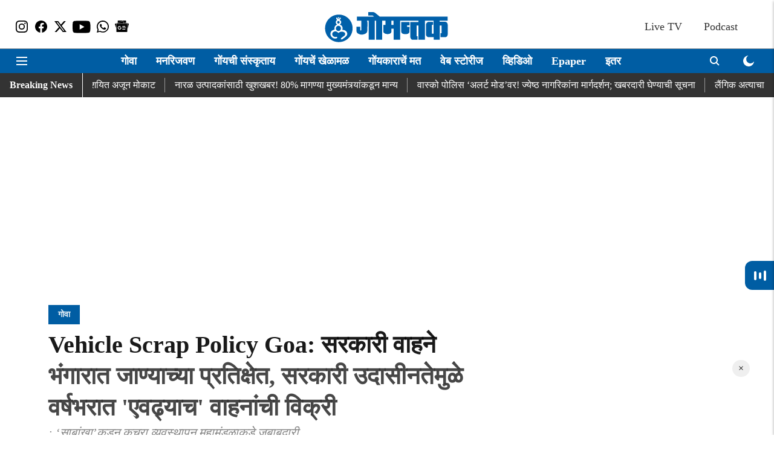

--- FILE ---
content_type: text/html
request_url: https://cdn.adgebra.net/html/template/7246.html
body_size: 2653
content:
<meta name="viewport" content="width=device-width, initial-scale=1, user-scalable=no">


<style>
    @media screen and (orientation:portrait) {
        #adg_ocean_main_div {
            width: 97% !important;
            position: relative !important;
        }
    }
</style>

<style type="text/css">
    #adg_native_ocean {
        width: fit-content;
    }

    .ad_icon_img {
        display: none !important;
        position: absolute;
        bottom: 6px;
        right: 10px;
        width: 12%;
    }

    .ad_icon_txt {
        position: absolute;
        left: 1px;
        color: #505050;
        font-size: 12px;
        bottom: 16px;
    }


    .ctaDiv {
        position: absolute;
        bottom: 12px;
        right: 0%;
        border: solid 1px #525252;
        font-size: 13px;
        border-radius: 4px;
        text-align: center;
    }

    .ctaButton {
        padding-left: 7px;
        padding-right: 7px;
        border-radius: 3px;
        margin-top: 0px;
        cursor: pointer;
        font-size: 12px;

        background: none;
        color: black;
        border: none;
        /* border: solid 1px black; */
        padding-top: 5px;
        padding-bottom: 5px;
    }

    #adg_ocean_main_div {
        width: 900px;
        height: 0px;
        background: #ffffff;
        left: 0px;
        right: 0px;
        margin: 0 auto;
    }

    .adg_ocean_native {
        width: 900px;
        height: 1170px;
        display: block;
        left: 0px;
        float: left;
        margin: 0 5px;
    }

    .adg_ocean_ad {
        width: 443px;
        height: 330px;
        position: relative;
        top: -7px;
        float: left;
        text-align: left;

    }

    .adg_heading {
        position: relative;
        width: 900px;
        height: 25px;
        top: -5px;
        margin-left: 0px;
        margin-bottom: 5px;
    }

    .ads_by_adgebra {
        position: relative;
        right: 0;
        top: -23px;
    }

    .adg_heading h3 {
        width: 190px;
        font-size: 17px !important;
        padding: 9px 0px;
        text-transform: uppercase;
        color: #000000;
        text-decoration: none;
        position: relative;
        display: block;
        /*  */
        margin: 0;
        top: -4px;
        margin-left: 0;
    }

    .adg_ocean_article {
        width: 550px;
        height: 365px;
        margin-left: 0px;
        position: relative;
        float: left;
        text-align: left;
        bottom: 10px;
    }

    .adg_ocean_ad_Img {
        width: 443px;
        height: 226px;
        border-radius: 10px;
        margin-left: 0px;
        position: relative;
        background-image: url(https://cdn.adgebra.in/custom/generic/native_loding_icon.jpg);
        background-repeat: no-repeat;
        background-size: 100% auto;
        margin-bottom: 5px !important;
    }

    .adg_ocean_article_Img {
        width: 550px !important;
        height: 281px;
        border-radius: 10px;
        left: 0;
        position: relative;
        background-image: url(https://cdn.adgebra.in/custom/generic/native_loding_icon.jpg);
        background-repeat: no-repeat;
        background-size: 100% auto;
        margin-bottom: 8px !important;
        object-fit: cover;
    }

    .adg_ocean_ad_heading {
        font-size: 17px;
        text-decoration: none;
        color: black;
        position: absolute;
        line-height: 1.4;
        width: 98%;
        margin-left: 0px;
        text-align: left;
        display: -webkit-box;
        -webkit-line-clamp: 2;
        -webkit-box-orient: vertical;
        overflow: hidden;
        text-overflow: ellipsis;
    }

    .adg_ocean_article_heading {
        font-size: 16px;
        text-decoration: none;
        color: #000000;
        line-height: 1.4;
        width: 98%;
        margin-left: 5px;
        position: absolute;
        /* bottom: 42px;
        height: 56px; */
        padding-top: 0px;
    }

    .doubleAdscrop {
        width: 20ch;
        white-space: nowrap;
        overflow: hidden;
        text-overflow: ellipsis;
        display: inline-block;
    }

    #firstRow {
        width: 100%;
        height: 685px;
        position: relative;
        top: 4px;
        float: left;
        text-align: left;
        left: 0;
        display: none;
    }

    #ads3 {
        display: none;
    }


    #boderBottom {
        border-bottom: 1px solid #ccc;
        width: 100%;
        padding-left: 1px;
        margin-bottom: 14px;
    }

    #heading {
        font-size: 20px !important;
        width: 100%;
    }

    #img {
        width: 1125px !important;
        height: 574px;
        border-radius: 5px;

    }

    #img_text {
        bottom: 12px !important;
        font-size: 13px;
    }


    .ads_by_adgebra img {
        position: absolute;
        right: 0px;
        width: 10%;
        bottom: -7px;
        border: none !important;
    }

    .adg_inlineBlock {
        display: inline-flex;
        padding-left: 1px;
        margin-bottom: 14px;
        border-bottom: solid #ccc 1px;
        width: 100%;
        gap: 10px;
    }


    .adg_inlineBlock1 {
        display: inline-flex;
        padding-left: 1px;
        border-bottom: solid #ccc 1px;
        margin-bottom: -1px;
        padding: 2px;
        width: 100%;
    }

    #ads_by_adgebra_desktop {
        display: block
    }

    .ads1 {
        display: inline-flex;
    }

    #brand_name {
        font-size: 13px;
    }

    #h1 {
        font-size: 20px;
        left: -269px;
    }


    @media (min-width: 701px) {
        .ThreeAds {
            justify-content: space-between !important;
        }

        .oneOfThreeAds {
            width: 295px !important;
            height: 265px !important;
            /* margin-bottom: -10px; */
        }

        .oneOfThreeAds1 {
            width: 295px !important;
            height: 240px !important;
        }

        .ThreeAdsImg {
            width: 295px !important;
            height: auto !important;
        }

        .ThreeAdsImg1 {
            width: 293px !important;
            height: 165px !important;
        }
    }



    @media screen and (orientation:portrait) {

        .ad_icon_txt {
            position: relative;
            left: 0px;
            color: #505050;
            font-size: 12px;
            top: 64px !important;
        }

        .ad_icon_img {
            position: absolute;
            bottom: 0px;
            left: 266px;
            width: 12%;
            top: 277px;
            display: none;
        }

        .adg_heading {
            position: relative;
            margin-bottom: 12px;
            width: 100%;
            height: 25px;
            margin-left: 0px !important;
        }

        .ads_by_adgebra {
            position: absolute;
            left: 0px;
            top: 0px;
            width: 100%;
        }

        .adg_heading h3 {
            width: 155px !important;
            font-size: 15px !important;

            padding: 9px 0px;
            text-transform: uppercase;
            color: #000000;
            text-decoration: none;
            position: relative;
            display: block;
            /*  */
            margin: 0;
            top: 10px;
            left: 0px;

        }

        .ads_by_adgebra img {
            position: absolute;
            right: -0px;
            top: 20px;
            width: 90px;
            border: none !important;
        }

        .adg_ocean_native {
            width: 100%;
            height: auto;
            display: block;
            left: 0px;
            float: left;
            margin: 0px 0px 10px 0;


        }

        .adg_inlineBlock {
            display: flex !important;
            flex-direction: column;
            width: 99%;
            padding-left: 1px;
            margin-bottom: 0px;
            height: auto;
            border-bottom: none;
            gap: 0;
        }

        .adg_ocean_ad {
            width: 100%;
            position: relative;
            height: auto;
            top: 3px;
            float: left;
            text-align: left;
            border-bottom: 1px solid lightslategray;
            margin-bottom: 10px;

        }

        .ctaDiv {
            position: relative;
            border: solid 1px #525252;
            font-size: 13px;
            border-radius: 4px;
            text-align: center;
            float: right;
            margin-top: 70px;
        }

        .ctaDivbottom {
            margin-top: 70px;
        }

        .adg_native_href_ad {

            font-size: 11px;
            text-decoration: none;
            position: absolute;
            color: #000000;
            width: 149px;
        }

        .adg_ocean_ad_Img {
            width: 100% !important;
            height: auto !important;
            border-radius: 10px;
            margin-left: 0px;
            position: relative;
            background-image: url(https://cdn.adgebra.in/custom/generic/native_loding_icon.jpg);
            background-repeat: no-repeat;
            background-size: 99% auto;
            margin-bottom: 6px !important;
        }

        .adg_ocean_ad_heading {
            font-size: 17px;
            text-decoration: none;
            color: black;
            line-height: 1.3;
            width: 99%;
            margin-left: 0px;
            position: absolute;
        }

        .threeLine {
            display: -webkit-box;
            -webkit-line-clamp: 5;
            -webkit-box-orient: vertical;
            overflow: hidden;
            text-overflow: ellipsis;
            height: 95px;
        }

        .adg_inlineBlock1 {
            display: inline-flex;
            width: 100%;
            padding-left: 1px;
            height: 225px;
        }

        .adg_ocean_article {
            width: 99%;
            height: auto;
            margin-left: 0px;
            position: relative;
            bottom: 0px;

        }

        .adg_ocean_article_Img {
            width: 97% !important;
            left: 0px;
            height: 107px !important;
            border-radius: 10px;
            position: relative;
            background-image: url(https://cdn.adgebra.in/custom/generic/native_loding_icon.jpg);
            background-repeat: no-repeat;
            background-size: 97% 135px;
            margin-bottom: 5px !important;
            margin-left: 3px;
            object-fit: cover;
        }

        .adg_ocean_article_heading {

            font-size: 16px !important;
            text-decoration: none;
            color: black;
            line-height: 1.3;
            width: 98%;
            margin-left: 0px;
            display: -webkit-box;
            -webkit-line-clamp: 5;
            -webkit-box-orient: vertical;
            overflow: hidden;
            text-overflow: ellipsis;
            position: absolute;

            height: 95px;

        }

        .doubleAdscrop {
            position: relative;
            top: 64px !important;
            width: 28ch;
            white-space: nowrap;
            overflow: hidden;
            text-overflow: ellipsis;
            display: inline-block;
        }

        .adg_ocean_main_div {
            height: 740px;
            display: contents;
            width: 320px !important;
            position: relative !important;
        }

        .adg_ocean_href_ad {
            height: 198px;
            width: 100%;
            top: 0px;
            position: absolute;
        }

        .adg_ocean_href_article {
            position: absolute;
            height: 165px;
            width: 100%;
        }

        #boderBottom {
            border-bottom: 1px solid #ccc;
            display: inline-flex !important;
            width: 100%;
            padding-left: 1px;
            display: none !important;
        }

        #heading {
            font-size: 15px !important;
            width: 320px;
        }

        #img_text {
            font-size: 12px;
        }

        #firstRow {
            width: 100%;
            height: 300px;
            position: relative;
            top: 4px;
            float: left;
            text-align: left;

        }

        .middleAds {
            display: none !important;
        }
    }
</style>

<body>

    <div class="adg_heading">

        <h3 style="font-size: 16px;">Sponsored Content</h3>
        <div class="ads_by_adgebra">
            <a href="https://bit.ly/3dDDD35" target="_blank"> <img
                    src="https://cdn.adgebra.in/custom/generic/ocean-logo_n.png">
            </a>
        </div>
    </div><div class="adg_ocean_native">

    <div class="adg_inlineBlock">
        <div class="adg_ocean_ad">
            <a class="underline-on-hover" href="" class="adg_ocean_href_ad" style="">
                <div style="position: absolute;width: 100%;height: 100%;"></div>
                <img src="" class="adg_ocean_ad_Img " alt="adg_169_400x225">
                <div class="adg_ocean_ad_heading"></div> <span class="ad_icon_img"></span></br>
                <div class="ctaDiv"></div>
                <span class="ad_icon_txt"></span>
            </a>
        </div>

        <div class="adg_ocean_ad">
            <a class="underline-on-hover" href="" class="adg_ocean_href_ad" style="">
                <div style="position: absolute;width: 100%;height: 100%;"></div><img src=""
                    class="adg_ocean_ad_Img " alt="adg_169_400x225">
                <div class="adg_ocean_ad_heading"></div> <span class="ad_icon_img"></span></br>
                <div class="ctaDiv"></div>
                <span class="ad_icon_txt"></span>
            </a>
        </div>
    </div>



    <div class="adg_inlineBlock ThreeAds ">
        <div class="adg_ocean_ad oneOfThreeAds">
            <a class="underline-on-hover" href="" class="adg_ocean_href_ad" style="">
                <div style="position: absolute;width: 100%;height: 100%;"></div><img src=""
                    class="adg_ocean_ad_Img ThreeAdsImg" alt="adg_169_400x225">
                <div class="adg_ocean_ad_heading threeLine"></div> <span class="ad_icon_img"></span></br>
                <div class="ctaDiv ctaDivbottom"></div>
            </a>
            <span class="ad_icon_txt doubleAdscrop"></span>
        </div>

        <div class="adg_ocean_ad oneOfThreeAds">
            <a class="underline-on-hover" href="" class="adg_ocean_href_ad" style="">
                <div style="position: absolute;width: 100%;height: 100%;"></div><img src=""
                    class="adg_ocean_ad_Img ThreeAdsImg" alt="adg_169_400x225">
                <div class="adg_ocean_ad_heading threeLine"></div> <span class="ad_icon_img"></span></br>
                <div class="ctaDiv ctaDivbottom"></div>
                <span class="ad_icon_txt doubleAdscrop"></span>
            </a>
        </div>

        <div class="adg_ocean_ad oneOfThreeAds">
            <a class="underline-on-hover" href="" class="adg_ocean_href_ad" style="">
                <div style="position: absolute;width: 100%;height: 100%;"></div><img src=""
                    class="adg_ocean_ad_Img ThreeAdsImg" alt="adg_169_400x225">
                <div class="adg_ocean_ad_heading threeLine"></div> <span class="ad_icon_img"></span></br>
                <div class="ctaDiv ctaDivbottom"></div>
                <span class="ad_icon_txt doubleAdscrop"></span>
            </a>
        </div>
    </div>





    <div class="adg_inlineBlock ThreeAds ">
        <div class="adg_ocean_ad oneOfThreeAds">
            <a class="underline-on-hover" href="" class="adg_ocean_href_ad" style="">
                <div style="position: absolute;width: 100%;height: 100%;"></div><img src=""
                    class="adg_ocean_ad_Img ThreeAdsImg" alt="adg_169_400x225">
                <div class="adg_ocean_ad_heading threeLine"></div> <span class="ad_icon_img"></span></br>
                <div class="ctaDiv ctaDivbottom"></div>
                <span class="ad_icon_txt doubleAdscrop"></span>
            </a>
        </div>

        <div class="adg_ocean_ad oneOfThreeAds">
            <a class="underline-on-hover" href="" class="adg_ocean_href_ad" style="">
                <div style="position: absolute;width: 100%;height: 100%;"></div><img src=""
                    class="adg_ocean_ad_Img ThreeAdsImg" alt="adg_169_400x225">
                <div class="adg_ocean_ad_heading threeLine"></div> <span class="ad_icon_img"></span></br>
                <div class="ctaDiv ctaDivbottom"></div>
                <span class="ad_icon_txt doubleAdscrop"></span>
            </a>
        </div>

        <div class="adg_ocean_ad oneOfThreeAds ">
            <a class="underline-on-hover" href="" class="adg_ocean_href_ad" style="">
                <div style="position: absolute;width: 100%;height: 100%;"></div><img src=""
                    class="adg_ocean_ad_Img ThreeAdsImg" alt="adg_169_400x225">
                <div class="adg_ocean_ad_heading threeLine"></div> <span class="ad_icon_img"></span></br>
                <div class="ctaDiv ctaDivbottom"></div>
                <span class="ad_icon_txt doubleAdscrop"></span>
            </a>
        </div>
    </div>


    <div class="adg_inlineBlock1 ThreeAds  ">

        <div class="adg_ocean_article oneOfThreeAds1 ">
            <a class="underline-on-hover" href="" class="adg_ocean_href_article" style="">
                <div style="position: absolute;width: 100%;height: 100%;"></div><img src=""
                    class="adg_ocean_article_Img ThreeAdsImg1">
                <div class="adg_ocean_article_heading"></div>
            </a>
        </div>

        <div class="adg_ocean_article oneOfThreeAds1">
            <a class="underline-on-hover" href="" class="adg_ocean_href_article" style="">
                <div style="position: absolute;width: 100%;height: 100%;"></div><img src=""
                    class="adg_ocean_article_Img ThreeAdsImg1">
                <div class="adg_ocean_article_heading"></div>
            </a>
        </div>

        <div class="adg_ocean_article oneOfThreeAds1 middleAds" id="artical-img">
            <a class="underline-on-hover" href="" class="adg_ocean_href_article" style="">
                <div style="position: absolute;width: 100%;height: 100%;"></div><img src=""
                    class="adg_ocean_article_Img ThreeAdsImg1">
                <div class="adg_ocean_article_heading"></div>
            </a>
        </div>
    </div>

</div>

</body>

--- FILE ---
content_type: text/html; charset=utf-8
request_url: https://www.google.com/recaptcha/api2/aframe
body_size: 264
content:
<!DOCTYPE HTML><html><head><meta http-equiv="content-type" content="text/html; charset=UTF-8"></head><body><script nonce="Fk7IlTn28VaeaWNfo1frnA">/** Anti-fraud and anti-abuse applications only. See google.com/recaptcha */ try{var clients={'sodar':'https://pagead2.googlesyndication.com/pagead/sodar?'};window.addEventListener("message",function(a){try{if(a.source===window.parent){var b=JSON.parse(a.data);var c=clients[b['id']];if(c){var d=document.createElement('img');d.src=c+b['params']+'&rc='+(localStorage.getItem("rc::a")?sessionStorage.getItem("rc::b"):"");window.document.body.appendChild(d);sessionStorage.setItem("rc::e",parseInt(sessionStorage.getItem("rc::e")||0)+1);localStorage.setItem("rc::h",'1768763089080');}}}catch(b){}});window.parent.postMessage("_grecaptcha_ready", "*");}catch(b){}</script></body></html>

--- FILE ---
content_type: application/javascript; charset=utf-8
request_url: https://fundingchoicesmessages.google.com/f/AGSKWxUvhBL3M0g4CRT9JxeGoT-ENETgJvLAPGyIA_K9HSrkYjhAwgi8RbBKggHMmmPVMCq2tlgHFc2cNSCMETjjmfAr3EBW6AzwF_foaNSpQ5JDTedQb5L-c9LmOnbDxpNmNMMYZ6Sp2dwnQz_Dk4whyO9L3VJ0S7UUwf5q7_CNZobYAgX_j1bT65r4Rt26/_/banner/adv_/netads./search/ads?/delivery/vbafr.php/ad_label728.
body_size: -1291
content:
window['df7a8f10-00f2-4359-88b6-322d928ea041'] = true;